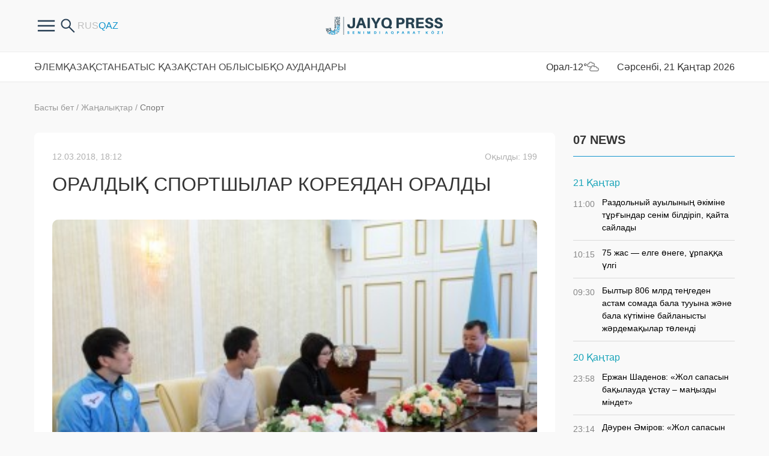

--- FILE ---
content_type: text/html; charset=UTF-8
request_url: https://zhaikpress.kz/kk/news/oraldyk-sportshylar-koreyadan-oraldy/
body_size: 9975
content:
<!doctype html>
<html lang="kk">
<head>
<meta http-equiv="Content-Type" content="text/html; charset=UTF-8"/>
<meta name="viewport" content="width=device-width, initial-scale=1, user-scalable=no">
<meta name="google-site-verification" content="X2mQYBuLJqiiWbdD7zJe86YTbs60IyGzbPT9q9EH1JM" />
<meta name="yandex-verification" content="dc6aa432ba092f66" />
<title>Жайық Пресс - Оралдық спортшылар Кореядан оралды - официальные новости ЗКО</title><meta name="description" content="Қала әкімі Мұрат Мұқаев Қысқы Олимпиада ойындарында өнер көрсеткен батысқазақстандық шорт-трекшілер Абзал Әжғалиев пен Нұрберген Жұмағазиевті қабылдады. Кездесуде облыстық дене шынықтыру және спорт басқармасының басшысы Әсия Аманбаева, шорт-тректен аға жаттықтырушы"><meta name="keywords" content="Спорт Абзал Әжғалиев Корея қысқы олимпиада Нұрберген Жұмағазиев">    
<meta property="og:title" content="Оралдық спортшылар Кореядан оралды"/>
<meta property="og:type" content="article"/>
<meta property="og:url" content="https://zhaikpress.kz/kk/news/oraldyk-sportshylar-koreyadan-oraldy/"/>
<meta property="og:image" content="https://zhaikpress.kz/wp-content/oraloniri/news/img/2018/03/DSC_2394.jpg"/>
<meta property="og:site_name" content="Жайық Пресс"/>
<meta property="og:description" content="Қала әкімі Мұрат Мұқаев Қысқы Олимпиада ойындарында өнер көрсеткен батысқазақстандық шорт-трекшілер Абзал Әжғалиев пен Нұрберген Жұмағазиевті қабылдады. Кездесуде облыстық дене шынықтыру және спорт басқармасының басшысы Әсия Аманбаева, шорт-тректен аға жаттықтырушы"/>
<meta property="article:published_time" content="2018-03-12T18:12:12+0500"/>
<meta property="article:author:username" content="pgadmin_mini" />
<meta property="article:section" content="Спорт" />
<meta property="article:tag" content="Абзал Әжғалиев" />
<meta property="article:tag" content="Корея" />
<meta property="article:tag" content="қысқы олимпиада" />
<meta property="article:tag" content="Нұрберген Жұмағазиев" />
<meta property="og:image:secure_url" content="https://zhaikpress.kz/wp-content/oraloniri/news/img/2018/03/DSC_2394.jpg">
<link rel="shortcut icon" href="https://zhaikpress.kz/wp-content/themes/zhaik_2024/favicon.ico">
<link href="https://fonts.googleapis.com/css?family=PT+Sans" rel="stylesheet">
<!-- <link rel="stylesheet" href="https://zhaikpress.kz/wp-content/themes/zhaik_2024/colorbox.css"> -->
<!-- <link rel="stylesheet" href="https://zhaikpress.kz/wp-content/themes/zhaik_2024/css/bootstrap.min.css"> -->
<!-- <link rel="stylesheet" href="https://zhaikpress.kz/wp-content/themes/zhaik_2024/css/fontawesome.min.css"> -->
<!-- <link rel="stylesheet" href="https://zhaikpress.kz/wp-content/themes/zhaik_2024/css/main.css"> --> 
<!-- <link rel="stylesheet" href="https://zhaikpress.kz/wp-content/themes/zhaik_2024/css/mainMobile.css"> -->
<!-- <link rel="stylesheet" href="https://zhaikpress.kz/wp-content/themes/zhaik_2024/css/size.css"> -->
<!-- <link rel="stylesheet" href="https://zhaikpress.kz/wp-content/themes/zhaik_2024/js/slick/slick.css"> -->
<link rel="stylesheet" type="text/css" href="//zhaikpress.kz/wp-content/cache/wpfc-minified/2d45kr8/od97.css" media="all"/>
<script src="https://ajax.googleapis.com/ajax/libs/jquery/1.12.4/jquery.min.js"></script>
<script src='//zhaikpress.kz/wp-content/cache/wpfc-minified/7z55coc1/od97.js' type="text/javascript"></script>
<!-- <script src="https://zhaikpress.kz/wp-content/themes/zhaik_2024/js/bootstrap.bundle.min.js"></script> -->
<!-- <script src="https://zhaikpress.kz/wp-content/themes/zhaik_2024/js/fontawesome.min.js"></script> -->
<!-- <script src="https://zhaikpress.kz/wp-content/themes/zhaik_2024/js/slick/slick.min.js"></script> -->
<!-- <script src="https://zhaikpress.kz/wp-content/themes/zhaik_2024/js/main.js"></script> -->
<!-- This site is optimized with the Yoast SEO plugin v3.3.4 - https://yoast.com/wordpress/plugins/seo/ -->
<link rel="canonical" href="https://zhaikpress.kz/kk/news/oraldyk-sportshylar-koreyadan-oraldy/" />
<meta name="twitter:card" content="summary" />
<meta name="twitter:description" content="Қала әкімі Мұрат Мұқаев Қысқы Олимпиада ойындарында өнер көрсеткен батысқазақстандық шорт-трекшілер Абзал Әжғалиев пен Нұрберген Жұмағазиевті қабылдады. Кездесуде облыстық дене шынықтыру және спорт басқармасының басшысы Әсия Аманбаева, шорт-тректен аға жаттықтырушы Максим Лозовой болды. Шаһар басшысы оралдық спортшылардың әлемдік жарыста жақсы нәтиже көрсеткенін атап өтті. - Спортшыларымыздың алдында жауапты сындар тұр. Талай дода болады. Айта кету [&hellip;]" />
<meta name="twitter:title" content="Оралдық спортшылар Кореядан оралды - Жайық Пресс" />
<meta name="twitter:image" content="https://zhaikpress.kz/wp-content/oraloniri/news/img/2018/03/DSC_2394.jpg" />
<!-- / Yoast SEO plugin. -->
<link rel="alternate" type="application/rss+xml" title="Жайық Пресс &raquo; Оралдық спортшылар Кореядан оралды пікірлер веб-арнасы" href="https://zhaikpress.kz/kk/news/oraldyk-sportshylar-koreyadan-oraldy/feed/" />
<link rel='https://api.w.org/' href='https://zhaikpress.kz/wp-json/' />
<link rel="EditURI" type="application/rsd+xml" title="RSD" href="https://zhaikpress.kz/xmlrpc.php?rsd" />
<link rel="wlwmanifest" type="application/wlwmanifest+xml" href="https://zhaikpress.kz/wp-includes/wlwmanifest.xml" /> 
<link rel='shortlink' href='https://zhaikpress.kz/?p=57159' />
<link rel="alternate" type="application/json+oembed" href="https://zhaikpress.kz/wp-json/oembed/1.0/embed?url=https%3A%2F%2Fzhaikpress.kz%2Fkk%2Fnews%2Foraldyk-sportshylar-koreyadan-oraldy%2F" />
<link rel="alternate" type="text/xml+oembed" href="https://zhaikpress.kz/wp-json/oembed/1.0/embed?url=https%3A%2F%2Fzhaikpress.kz%2Fkk%2Fnews%2Foraldyk-sportshylar-koreyadan-oraldy%2F&#038;format=xml" />
<script type="text/javascript">
var ajaxurl = "https://zhaikpress.kz/wp-admin/admin-ajax.php";
</script><link rel="icon" href="https://zhaikpress.kz/wp-content/oraloniri/news/img/2020/06/favicon.png" sizes="32x32" />
<link rel="icon" href="https://zhaikpress.kz/wp-content/oraloniri/news/img/2020/06/favicon.png" sizes="192x192" />
<link rel="apple-touch-icon-precomposed" href="https://zhaikpress.kz/wp-content/oraloniri/news/img/2020/06/favicon.png" />
<meta name="msapplication-TileImage" content="https://zhaikpress.kz/wp-content/oraloniri/news/img/2020/06/favicon.png" />
<style>
.latest-news-sections .news-item,
.latest-news .news-item {
margin-bottom: 24px;
}
</style>
<!-- Google tag (gtag.js) -->
<script async src="https://www.googletagmanager.com/gtag/js?id=G-4DLVDBNQQ1"></script>
<script>
window.dataLayer = window.dataLayer || [];
function gtag(){dataLayer.push(arguments);}
gtag('js', new Date());
gtag('config', 'G-4DLVDBNQQ1');
</script>
</head>
<body>
<div class="header">
<div class="container">
<div class="row header-in">
<div class="header-item col-4 header-item-hasch">
<div class="headerfrstmenu">
<div class="buterbtn btnforfrsmenu">
<img src="https://zhaikpress.kz/wp-content/themes/zhaik_2024/images/buterbtn.png"/>
</div>
<ul class = "frsmenu"><li id="menu-item-300181" class="menu-item menu-item-type-post_type menu-item-object-page menu-item-300181"><a href="https://zhaikpress.kz/kk/sajt-erezhesi/">Біз туралы</a></li>
<li id="menu-item-300178" class="menu-item menu-item-type-post_type menu-item-object-page menu-item-300178"><a href="https://zhaikpress.kz/kk/sajt-erezhesi-2/">Сайт ережесi</a></li>
<li id="menu-item-104312" class="menu-item menu-item-type-post_type menu-item-object-page menu-item-104312"><a href="https://zhaikpress.kz/ru/reklama-old/">Сайттағы жарнама</a></li>
<li id="menu-item-301133" class="menu-item menu-item-type-taxonomy menu-item-object-catalog_news menu-item-301133"><a href="https://zhaikpress.kz/kk/catalog_news/antikorrupcionnaya-politika-kk/">Сыбайлас жемқорлыққа қарсы саясат</a></li>
<li id="menu-item-300182" class="menu-item menu-item-type-post_type menu-item-object-page menu-item-300182"><a href="https://zhaikpress.kz/kk/bajlanys/">Бізбен байланыс</a></li>
</ul>				</div>
<div class="search-form hidden-sm-down">
<form role="search" method="get" id="searchform" action="https://zhaikpress.kz/kk/" >
<input type="search" placeholder="Поиск" class="form-control search-control" value="" name="s" id="s" />
<button type="submit" id="searchsubmit" value="найти" class="btn search-button" />
<img src="https://zhaikpress.kz/wp-content/themes/zhaik_2024/images/search.png">
</button>
</form> 
<div class="btnsearchopen">
<img src="https://zhaikpress.kz/wp-content/themes/zhaik_2024/images/search.png">
</div>
</div>
<div class="langs">
<li class="lang-item lang-item-124 lang-item-ru lang-item-first no-translation"><a lang="ru-RU" hreflang="ru-RU" href="https://zhaikpress.kz/ru/">Русский</a></li>
<li class="lang-item lang-item-127 lang-item-kk current-lang"><a lang="kk-KZ" hreflang="kk-KZ" href="https://zhaikpress.kz/kk/news/oraldyk-sportshylar-koreyadan-oraldy/">Қазақ тілі</a></li>
</div>
</div>
<div class="header-item col-md-4 col-4 logo">
<a href="https://zhaikpress.kz/kk">
<picture>
<source media="(min-width: 768px)" srcset="https://zhaikpress.kz/wp-content/themes/zhaik_2024/images/logo/1logo-descn.png">
<img src="https://zhaikpress.kz/wp-content/themes/zhaik_2024/images/1logo.png">
</picture>
</a>
</div>
<div class="header-item col-md-4 col-4 header-item-hasch header-item-r">
<div class="top-menu-button col">
<div></div><div></div><div></div>
</div>
</div>
</div>
</div>
</div>
<div class="top-menu">
<div class="container">
<div class="row">
<ul class = "col top-menu-in"><li id="menu-item-154259" class="menu-item menu-item-type-taxonomy menu-item-object-catalog_news menu-item-154259"><a href="https://zhaikpress.kz/kk/catalog_news/alem-zhanalyktary/">Әлем</a></li>
<li id="menu-item-154261" class="menu-item menu-item-type-taxonomy menu-item-object-catalog_news menu-item-154261"><a href="https://zhaikpress.kz/kk/catalog_news/respublikalyk-zhanalyktar/">Қазақстан</a></li>
<li id="menu-item-154260" class="menu-item menu-item-type-taxonomy menu-item-object-catalog_news menu-item-154260"><a href="https://zhaikpress.kz/kk/catalog_news/oblys-zhanalyktary/">Батыс Қазақстан облысы</a></li>
<li id="menu-item-292207" class="menu-item menu-item-type-post_type_archive menu-item-object-regionnews menu-item-has-children menu-item-292207"><a href="javascript:void(0);">БҚО аудандары</a>
<div class='sub-menu-wrap'><ul class='sub-menu'>
<li id="menu-item-292220" class="menu-item menu-item-type-taxonomy menu-item-object-catalog_region_news menu-item-292220"><a href="https://zhaikpress.kz/kk/catalog_region_news/akzhayik/">Ақжайық</a></li>
<li id="menu-item-292221" class="menu-item menu-item-type-taxonomy menu-item-object-catalog_region_news menu-item-292221"><a href="https://zhaikpress.kz/kk/catalog_region_news/baiterek/">Бәйтерек</a></li>
<li id="menu-item-292222" class="menu-item menu-item-type-taxonomy menu-item-object-catalog_region_news menu-item-292222"><a href="https://zhaikpress.kz/kk/catalog_region_news/bokeyordasy/">Бөкей ордасы</a></li>
<li id="menu-item-292223" class="menu-item menu-item-type-taxonomy menu-item-object-catalog_region_news menu-item-292223"><a href="https://zhaikpress.kz/kk/catalog_region_news/borli/">Бөрлі</a></li>
<li id="menu-item-292224" class="menu-item menu-item-type-taxonomy menu-item-object-catalog_region_news menu-item-292224"><a href="https://zhaikpress.kz/kk/catalog_region_news/zhanakala/">Жаңақала</a></li>
<li id="menu-item-292225" class="menu-item menu-item-type-taxonomy menu-item-object-catalog_region_news menu-item-292225"><a href="https://zhaikpress.kz/kk/catalog_region_news/zhanibek/">Жәнібек</a></li>
<li id="menu-item-292226" class="menu-item menu-item-type-taxonomy menu-item-object-catalog_region_news menu-item-292226"><a href="https://zhaikpress.kz/kk/catalog_region_news/kaztalov/">Қазталов</a></li>
<li id="menu-item-292227" class="menu-item menu-item-type-taxonomy menu-item-object-catalog_region_news menu-item-292227"><a href="https://zhaikpress.kz/kk/catalog_region_news/karatobe/">Қаратөбе</a></li>
<li id="menu-item-292228" class="menu-item menu-item-type-taxonomy menu-item-object-catalog_region_news menu-item-292228"><a href="https://zhaikpress.kz/kk/catalog_region_news/syrym/">Сырым</a></li>
<li id="menu-item-292229" class="menu-item menu-item-type-taxonomy menu-item-object-catalog_region_news menu-item-292229"><a href="https://zhaikpress.kz/kk/catalog_region_news/taskala/">Тасқала</a></li>
<li id="menu-item-292230" class="menu-item menu-item-type-taxonomy menu-item-object-catalog_region_news menu-item-292230"><a href="https://zhaikpress.kz/kk/catalog_region_news/terekti/">Теректі</a></li>
<li id="menu-item-292231" class="menu-item menu-item-type-taxonomy menu-item-object-catalog_region_news menu-item-292231"><a href="https://zhaikpress.kz/kk/catalog_region_news/shyngyrlau/">Шыңғырлау</a></li>
</ul></div>
</li>
</ul>			<div class="col-auto tempinfo">
Орал<span class="temp__status">-12°</span><span class="weather__status weather__status__04d"></span>
</div>
<div class="col-auto timeact">
Сәрсенбі, 21 Қаңтар 2026			</div>
</div>
</div>
</div>  <div class="container">
<div class="row">
<div class="col-lg-9 col-md-8 center-cont singBB">
<div id="singleNew" temscope="" itemtype="http://schema.org/NewsArticle">
<div class="singleCategory">
<a href="https://zhaikpress.kz/kk">Басты бет</a>
<span>/</span>
<a href="https://zhaikpress.kz/kk/news/">Жаңалықтар</a>
<span>/</span>
<a href="https://zhaikpress.kz/kk/catalog_news/sport-kk/">Спорт</a>
</div>
<div class="content-block">
<div class="singleHeader">
<div class="singleDate publishDT">12.03.2018, 18:12</div>
<div class="singleDate publishDT singleViews">
Оқылды: 199                        </div>
</div>
<h1 class="singleTitle" itemprop="headline">Оралдық спортшылар Кореядан оралды</h1>
<div class="singleContent">
<p><strong><img class="alignnone size-medium wp-image-57160 alignleft" src="http://zhaikpress.kz/wp-content/oraloniri/news/img/2018/03/DSC_2394-350x233.jpg" alt="" width="350" height="233" srcset="https://zhaikpress.kz/wp-content/oraloniri/news/img/2018/03/DSC_2394-120x80.jpg 120w, https://zhaikpress.kz/wp-content/oraloniri/news/img/2018/03/DSC_2394-350x233.jpg 350w, https://zhaikpress.kz/wp-content/oraloniri/news/img/2018/03/DSC_2394-768x512.jpg 768w, https://zhaikpress.kz/wp-content/oraloniri/news/img/2018/03/DSC_2394-600x400.jpg 600w, https://zhaikpress.kz/wp-content/oraloniri/news/img/2018/03/DSC_2394.jpg 800w" sizes="(max-width: 350px) 100vw, 350px" />Қала әкімі Мұрат Мұқаев Қысқы Олимпиада ойындарында өнер көрсеткен батысқазақстандық шорт-трекшілер Абзал Әжғалиев пен Нұрберген Жұмағазиевті қабылдады.</strong></p>
<p>Кездесуде облыстық дене шынықтыру және спорт басқармасының басшысы Әсия Аманбаева, шорт-тректен аға жаттықтырушы Максим Лозовой болды. Шаһар басшысы оралдық спортшылардың әлемдік жарыста жақсы нәтиже көрсеткенін атап өтті.</p>
<p>- Спортшыларымыздың алдында жауапты сындар тұр. Талай дода болады. Айта кету керек, аталған әлемдік додада еліміздің намысын мықты спортшылар қорғады. Қазақстан спортының тарихында Абзал мен Нұрбергеннің аты қалды. Біз сендерді мақтан тұтамыз. Сіздердің жетістіктеріңіздің нәтижесінде Орал туралы әлем біле бастады. Естеріңізде болса, қаламызға Жапониядан түсірілім тобы арнайы келді, - деді ол.</p>
<p>Шорт-тректен облыстың аға жаттықтырушысы Максим Лозовойдың айтуынша, аталған спорт түрі өңірімізде қажетті деңгейде дамуда.</p>
<p>- Шорт-трек 2002 жылдан дамып келеді. Біздің спортшыларымыз үш Олимпиадада бақ сынап үлгерді. Жеңісті күндер алда деп білеміз, - дейді ол.</p>
<p>Облыстық дене шынықтыру және спорт басқармасының басшысы Әсия Аманбаеваның айтуынша, спортшыларды жарыстарға психологиялық тұрғыда дайындайтын маман пен арнайы медицина қызметкері керек.</p>
<p>Кездесу соңында қала әкімі спортшыларға естелік сыйлық табыстады.</p>
<p style="text-align: right;"><strong>Динара Аманғали</strong></p>
<p style="text-align: right;"><strong>zhaikpress.kz</strong></p>
<p style="text-align: right;"><strong>Фото автордікі</strong></p>
<p>&nbsp;</p>
</div>
<div class="singleFooter">
<div class="singleAuthor"></div>
<div class="singleTags"><a href="https://zhaikpress.kz/kk/post_tag/abzal-azhgaliev/" rel="tag">Абзал Әжғалиев</a><a href="https://zhaikpress.kz/kk/post_tag/koreya/" rel="tag">Корея</a><a href="https://zhaikpress.kz/kk/post_tag/kysky-olimpiada/" rel="tag">қысқы олимпиада</a><a href="https://zhaikpress.kz/kk/post_tag/nurbergen-zhumagaziev/" rel="tag">Нұрберген Жұмағазиев</a></div>
<div class="singleShare">
<div class="share42init" data-url="https://zhaikpress.kz/kk/news/oraldyk-sportshylar-koreyadan-oraldy/" data-title="Оралдық спортшылар Кореядан оралды"></div>
<script type="text/javascript" src="https://zhaikpress.kz/wp-content/themes/zhaik_2024/share42/share42.js"></script>
</div>
<div class="clearfix"></div>
</div>
</div>
</div>
<div class="more-info-tx">
Узнайте первым о важных новостях Западного Казахстана на нашей странице <br />
в <a href="https://www.instagram.com/zhaikpress" target="_blank">Instagram</a>  и нашем <a href="https://t.me/zhaikpress" target="_blank">Telegram</a> - канале 
</div>
<!-- BANNER begin ------------------------------------------------------>
<div class="banners section banners-f">
<div class="banner">
<img width="867" height="200" src="https://zhaikpress.kz/wp-content/oraloniri/news/img/2025/05/12.jpg" class="attachment-wpbs-featured-recent size-wpbs-featured-recent wp-post-image" alt="жаналык" srcset="https://zhaikpress.kz/wp-content/oraloniri/news/img/2025/05/12-350x81.jpg 350w, https://zhaikpress.kz/wp-content/oraloniri/news/img/2025/05/12-768x177.jpg 768w, https://zhaikpress.kz/wp-content/oraloniri/news/img/2025/05/12.jpg 867w" sizes="(max-width: 867px) 100vw, 867px" />													</div>
<div class="banner">
<img width="867" height="200" src="https://zhaikpress.kz/wp-content/oraloniri/news/img/2024/12/gazetke-zhazylu-kazaksha.jpg" class="attachment-wpbs-featured-recent size-wpbs-featured-recent wp-post-image" alt="газетке жазылу қазақша" srcset="https://zhaikpress.kz/wp-content/oraloniri/news/img/2024/12/gazetke-zhazylu-kazaksha-350x81.jpg 350w, https://zhaikpress.kz/wp-content/oraloniri/news/img/2024/12/gazetke-zhazylu-kazaksha-768x177.jpg 768w, https://zhaikpress.kz/wp-content/oraloniri/news/img/2024/12/gazetke-zhazylu-kazaksha.jpg 867w" sizes="(max-width: 867px) 100vw, 867px" />													</div>
</div>
<!-- BANNER end ------------------------------------------------------>
</div>
<div class="col-lg-3 col-md-4 rightsidebar">
<!-- BANNER begin ------------------------------------------------------>
<!-- BANNER end ------------------------------------------------------>
<div class="na-last-novosti">
<div class="sectionHeader">
<h3 class="sidebar-title">07 NEWS</h3>
</div>
<div class="clearfix"></div>
<div class="podnyam">
<div class="day"><div class="date">21 Қаңтар</div><div class="posts">			<div id="divMobile" class="newsBlack" >
<a href="https://zhaikpress.kz/kk/regionnews/razdolnyj-auylynyn-akimine-turgyndar-senim-bildirip-kajta-sajlady/"><span class="pro-datu">11:00 </span> Раздольный ауылының әкіміне тұрғындар сенім білдіріп, қайта сайлады</a>
</div>
<div id="divMobile" class="newsBlack" >
<a href="https://zhaikpress.kz/kk/regionnews/75-zhas-elge-onege-urpakka-ulgi/"><span class="pro-datu">10:15 </span> 75 жас — елге өнеге, ұрпаққа үлгі</a>
</div>
<div id="divMobile" class="newsBlack" >
<a href="https://zhaikpress.kz/kk/news/byltyr-806-mlrd-tengeden-astam-somada-bala-tuuyna-zhane-bala-kutimine-bajlanysty-zhardemakylar-tolendi/"><span class="pro-datu">09:30 </span> Былтыр 806 млрд теңгеден астам сомада бала тууына және бала күтіміне байланысты жәрдемақылар төленді</a>
</div>
</div></div><div class="day"><div class="date">20 Қаңтар</div><div class="posts">			<div id="divMobile" class="newsBlack" >
<a href="https://zhaikpress.kz/kk/news/erzhan-shadenov-zhol-sapasyn-bakylauda-ustau-manyzdy-mindet/"><span class="pro-datu">23:58 </span> Ержан Шаденов: «Жол сапасын бақылауда ұстау – маңызды міндет»</a>
</div>
<div id="divMobile" class="newsBlack" >
<a href="https://zhaikpress.kz/kk/news/dauren-amirov-zhol-sapasyn-bakylauda-ustau-turaly-prezident-parmeni-konilden-shykty/"><span class="pro-datu">23:14 </span> Дәурен Әміров: «Жол сапасын бақылауда ұстау туралы Президент пәрмені көңілден шықты»</a>
</div>
<div id="divMobile" class="newsBlack" >
<a href="https://zhaikpress.kz/kk/news/tumaudyn-sony-olim-zhitimge-soktyruy-mumkin-maman/"><span class="pro-datu">20:00 </span> Тұмаудың соңы өлім-жітімге соқтыруы мүмкін – маман</a>
</div>
<div id="divMobile" class="newsBlack" >
<a href="https://zhaikpress.kz/kk/news/bokej-ordasyndagy-karagajly-ormandy-kalaj-saktap-kaluga-bolady/"><span class="pro-datu">17:30 </span> Бөкей ордасындағы қарағайлы орманды қалай сақтап қалуға болады</a>
</div>
<div id="divMobile" class="newsBlack" >
<a href="https://zhaikpress.kz/kk/news/muzej-gumyr/"><span class="pro-datu">17:15 </span> Музей-ғұмыр</a>
</div>
<div id="divMobile" class="newsBlack" >
<a href="https://zhaikpress.kz/kk/news/ush-zhylda-30-mektep/"><span class="pro-datu">17:00 </span> Үш  жылда – 30 мектеп</a>
</div>
<div id="divMobile" class="newsBlack" >
<a href="https://zhaikpress.kz/kk/regionnews/kauipsizdik-basty-nazarda-2/"><span class="pro-datu">16:45 </span> Қауіпсіздік – басты назарда</a>
</div>
<div id="divMobile" class="newsBlack" >
<a href="https://zhaikpress.kz/kk/news/korpege-karaj-kosiluge-tura-keledi/"><span class="pro-datu">16:00 </span> «Көрпеге қарай көсілуге» тура  келеді</a>
</div>
<div id="divMobile" class="newsBlack" >
<a href="https://zhaikpress.kz/kk/regionnews/karatobe-audanynda-totenshe-zhagdajlar-komissiyasynyn-otyrysy-otti/"><span class="pro-datu">12:15 </span> Қаратөбе ауданында төтенше жағдайлар комиссиясының отырысы өтті</a>
</div>
<div id="divMobile" class="newsBlack" >
<a href="https://zhaikpress.kz/kk/news/zhuban-elinin-zhampozy/"><span class="pro-datu">11:30 </span> Жұбан елінің жампозы</a>
</div>
<div id="divMobile" class="newsBlack" >
<a href="https://zhaikpress.kz/kk/news/ziyatkerler-zharysy/"><span class="pro-datu">11:15 </span> Зияткерлер жарысы</a>
</div>
</div></div><div class="day"><div class="date">19 Қаңтар</div><div class="posts">			<div id="divMobile" class="newsBlack" >
<a href="https://zhaikpress.kz/kk/regionnews/karatobe-audanynda-manyzdy-maseleler-talkylandy/"><span class="pro-datu">18:00 </span> Қаратөбе ауданында маңызды мәселелер талқыланды</a>
</div>
<div id="divMobile" class="newsBlack" >
<a href="https://zhaikpress.kz/kk/regionnews/algabas-auylynda-su-kubyry-iske-kosyldy/"><span class="pro-datu">17:45 </span> Алғабас ауылында су құбыры іске қосылды</a>
</div>
</div>
</div>
</div></div>
<!-- BANNER begin ------------------------------------------------------>
<!-- BANNER end ------------------------------------------------------>		</div>
</div>
</div>
<footer>
<div class="container">
<div class="footer-top row">
<div class="col-auto">
<picture>
<img src="https://zhaikpress.kz/wp-content/themes/zhaik_2024/images/logo/logo-desc-w.png">
</picture>
</div>
<div class="col-auto botme">
<ul class = "botmenu"><li class="menu-item menu-item-type-taxonomy menu-item-object-catalog_news menu-item-154259"><a href="https://zhaikpress.kz/kk/catalog_news/alem-zhanalyktary/">Әлем</a></li>
<li class="menu-item menu-item-type-taxonomy menu-item-object-catalog_news menu-item-154261"><a href="https://zhaikpress.kz/kk/catalog_news/respublikalyk-zhanalyktar/">Қазақстан</a></li>
<li class="menu-item menu-item-type-taxonomy menu-item-object-catalog_news menu-item-154260"><a href="https://zhaikpress.kz/kk/catalog_news/oblys-zhanalyktary/">Батыс Қазақстан облысы</a></li>
<li class="menu-item menu-item-type-post_type_archive menu-item-object-regionnews menu-item-has-children menu-item-292207"><a href="javascript:void(0);">БҚО аудандары</a>
<div class='sub-menu-wrap'><ul class='sub-menu'>
<li class="menu-item menu-item-type-taxonomy menu-item-object-catalog_region_news menu-item-292220"><a href="https://zhaikpress.kz/kk/catalog_region_news/akzhayik/">Ақжайық</a></li>
<li class="menu-item menu-item-type-taxonomy menu-item-object-catalog_region_news menu-item-292221"><a href="https://zhaikpress.kz/kk/catalog_region_news/baiterek/">Бәйтерек</a></li>
<li class="menu-item menu-item-type-taxonomy menu-item-object-catalog_region_news menu-item-292222"><a href="https://zhaikpress.kz/kk/catalog_region_news/bokeyordasy/">Бөкей ордасы</a></li>
<li class="menu-item menu-item-type-taxonomy menu-item-object-catalog_region_news menu-item-292223"><a href="https://zhaikpress.kz/kk/catalog_region_news/borli/">Бөрлі</a></li>
<li class="menu-item menu-item-type-taxonomy menu-item-object-catalog_region_news menu-item-292224"><a href="https://zhaikpress.kz/kk/catalog_region_news/zhanakala/">Жаңақала</a></li>
<li class="menu-item menu-item-type-taxonomy menu-item-object-catalog_region_news menu-item-292225"><a href="https://zhaikpress.kz/kk/catalog_region_news/zhanibek/">Жәнібек</a></li>
<li class="menu-item menu-item-type-taxonomy menu-item-object-catalog_region_news menu-item-292226"><a href="https://zhaikpress.kz/kk/catalog_region_news/kaztalov/">Қазталов</a></li>
<li class="menu-item menu-item-type-taxonomy menu-item-object-catalog_region_news menu-item-292227"><a href="https://zhaikpress.kz/kk/catalog_region_news/karatobe/">Қаратөбе</a></li>
<li class="menu-item menu-item-type-taxonomy menu-item-object-catalog_region_news menu-item-292228"><a href="https://zhaikpress.kz/kk/catalog_region_news/syrym/">Сырым</a></li>
<li class="menu-item menu-item-type-taxonomy menu-item-object-catalog_region_news menu-item-292229"><a href="https://zhaikpress.kz/kk/catalog_region_news/taskala/">Тасқала</a></li>
<li class="menu-item menu-item-type-taxonomy menu-item-object-catalog_region_news menu-item-292230"><a href="https://zhaikpress.kz/kk/catalog_region_news/terekti/">Теректі</a></li>
<li class="menu-item menu-item-type-taxonomy menu-item-object-catalog_region_news menu-item-292231"><a href="https://zhaikpress.kz/kk/catalog_region_news/shyngyrlau/">Шыңғырлау</a></li>
</ul></div>
</li>
</ul>			</div>
</div>
<div class="footer-bot row">
<div class="col-lg-4">
<span class="copyright">© 2024. «Zhaikpress.kz». ЖШС Барлық құқықтар қорғалған.</span>
<p>ҚР Ақпарат және коммуникациялар министрлігінің 30.01.2019 ж. № 17490-ИА куәлігі берілген.</p>
<p>Сайт материалдарын коммерциялық не басқа мақсатта толық немесе ішінара көшіруге тек сайт иесінің жазбаша келісімімен рұқсат етіледі.</p>
</div>
<div class="col-auto ml-auto mr-auto">
<p>Біз әлеуметтік желілерде </p>
<div class="socials-links">
<a class="social-ls-item social-ls-item-tt" href="https://www.tiktok.com/@jaiyq_press?_t=8gMbMfw4jaw&amp;_r=1"></a>
<a class="social-ls-item social-ls-item-fb" href="https://www.facebook.com/zhaikpress/"></a>
<a class="social-ls-item social-ls-item-tg" href="https://t.me/zhaikpress"></a>
<a class="social-ls-item social-ls-item-inst" href="https://instagram.com/zhaikpress?igshid=NDk5N2NlZjQ="></a>
<a class="social-ls-item social-ls-item-yt" href="https://www.youtube.com/@zhaikpresscenter"></a>
<a class="social-ls-item social-ls-item-vk" href="https://vk.com/zhaik_press"></a>
</div>
</div>
<div class="col-auto ml-auto">
<span class="wd"><a href="https://web-design.kz" target="_blank">Разработка сайта — Студия «Web-Design.kz»</a></span>
</div>
</div>
</div>
</footer>
<!-- end footer -->
<svg width="0" height="0" class="hidden">
<symbol viewBox="0 0 17 18" xmlns="http://www.w3.org/2000/svg" id="icon-search">
<path class="path" fill-rule="evenodd" clip-rule="evenodd" d="M13.228 2.32c3.026 3.094 3.026 8.109 0 11.202a7.63 7.63 0 0 1-10.958 0C-.757 10.43-.757 5.414 2.27 2.32a7.63 7.63 0 0 1 10.958 0zm.426 5.601c0-1.545-.577-3.09-1.73-4.268A5.824 5.824 0 0 0 7.75 1.884c-1.511 0-3.024.59-4.176 1.769a6.088 6.088 0 0 0-1.73 4.268c0 1.545.577 3.09 1.73 4.269l-.002.004a5.831 5.831 0 0 0 8.275.08l.078-.083v-.001a6.088 6.088 0 0 0 1.73-4.269z"></path>
<path class="path" d="M12.576 14.189a.958.958 0 0 1 0-1.333.908.908 0 0 1 1.304 0l-1.304 1.333zm2.56 2.644l-2.56-2.644 1.304-1.333 2.56 2.644-1.304 1.333zM16.44 15.5c.36.367.36.965 0 1.333a.908.908 0 0 1-1.303 0L16.44 15.5z"></path>
</symbol>
</svg>
<div class="y-metric">
<!-- Yandex.Metrika counter -->
<script type="text/javascript" >
(function(m,e,t,r,i,k,a){m[i]=m[i]||function(){(m[i].a=m[i].a||[]).push(arguments)};
m[i].l=1*new Date();k=e.createElement(t),a=e.getElementsByTagName(t)[0],k.async=1,k.src=r,a.parentNode.insertBefore(k,a)})
(window, document, "script", "https://mc.yandex.ru/metrika/tag.js", "ym");
ym(56330068, "init", {
clickmap:true,
trackLinks:true,
accurateTrackBounce:true
});
</script>
<noscript><div><img src="https://mc.yandex.ru/watch/56330068" style="position:absolute; left:-9999px;" alt="" /></div></noscript>
<!--
// var _acic={dataProvider:10};(function(){var e=document.createElement("script");e.type="text/javascript";e.async=true;e.src="https://www.acint.net/aci.js";var t=document.getElementsByTagName("script")[0];t.parentNode.insertBefore(e,t)})()
//-->
</script>
<a href="https://www.liveinternet.ru/click"
target="_blank"><img id="licnt858E" width="1" height="1" style="border:0" 
title="LiveInternet: показано число просмотров и посетителей за 24 часа"
src="[data-uri]"
alt=""/></a><script>(function(d,s){d.getElementById("licnt858E").src=
"https://counter.yadro.ru/hit?t52.6;r"+escape(d.referrer)+
((typeof(s)=="undefined")?"":";s"+s.width+"*"+s.height+"*"+
(s.colorDepth?s.colorDepth:s.pixelDepth))+";u"+escape(d.URL)+
";h"+escape(d.title.substring(0,150))+";"+Math.random()})
(document,screen)</script>
<!-- /Yandex.Metrika counter -->
</div>
<!-- ZERO.kz -->
<span id="_zero_66625">
<noscript>
<a href="http://zero.kz/?s=66625" target="_blank">
<img src="http://c.zero.kz/z.png?u=66625" width="88" height="31" alt="ZERO.kz" />
</a>
</noscript>
</span>
<script type="text/javascript"><!--
var _zero_kz_ = _zero_kz_ || [];
_zero_kz_.push(["id", 66625]);
_zero_kz_.push(["type", 1]);
(function () {
var a = document.getElementsByTagName("script")[0],
s = document.createElement("script");
s.type = "text/javascript";
s.async = true;
s.src = (document.location.protocol == "https:" ? "https:" : "http:")
+ "//c.zero.kz/z.js";
a.parentNode.insertBefore(s, a);
})(); //-->
</script>
<!-- End ZERO.kz -->
<script type='text/javascript' src='https://zhaikpress.kz/wp-includes/js/wp-embed.min.js'></script>
</body>
</html><script>
var page = 2; // начальная страница для подгрузки новостей
var loading = false; // флаг, указывающий, идет ли загрузка
jQuery(document).ready(function ($) {
$(window).scroll(function () {
if ($(window).scrollTop() + $(window).height() > $(document).height() - 450 && !loading) {
loading = true;
var view_share_button = false; // передаем переменную
// Добавим блок для отображения надписи
$('#singleNew').append('<div id="loading-message">Подгрузка предыдущей новости...</div>');
$.ajax({
url: 'https://zhaikpress.kz/wp-admin/admin-ajax.php',
type: 'POST',
data: {
action: 'load_previous_news',
page: page,
view_share_button: view_share_button, // передаем переменную
},
success: function (response) {
if (response) {
$('#singleNew').append(response);
page++;
}
loading = false;
// Удалим блок с надписью после завершения загрузки
$('#loading-message').remove();
},
});
}
});
});
</script>
<!-- WP Fastest Cache file was created in 0.33862495422363 seconds, on 21-01-26 12:18:34 --><!-- need to refresh to see cached version -->